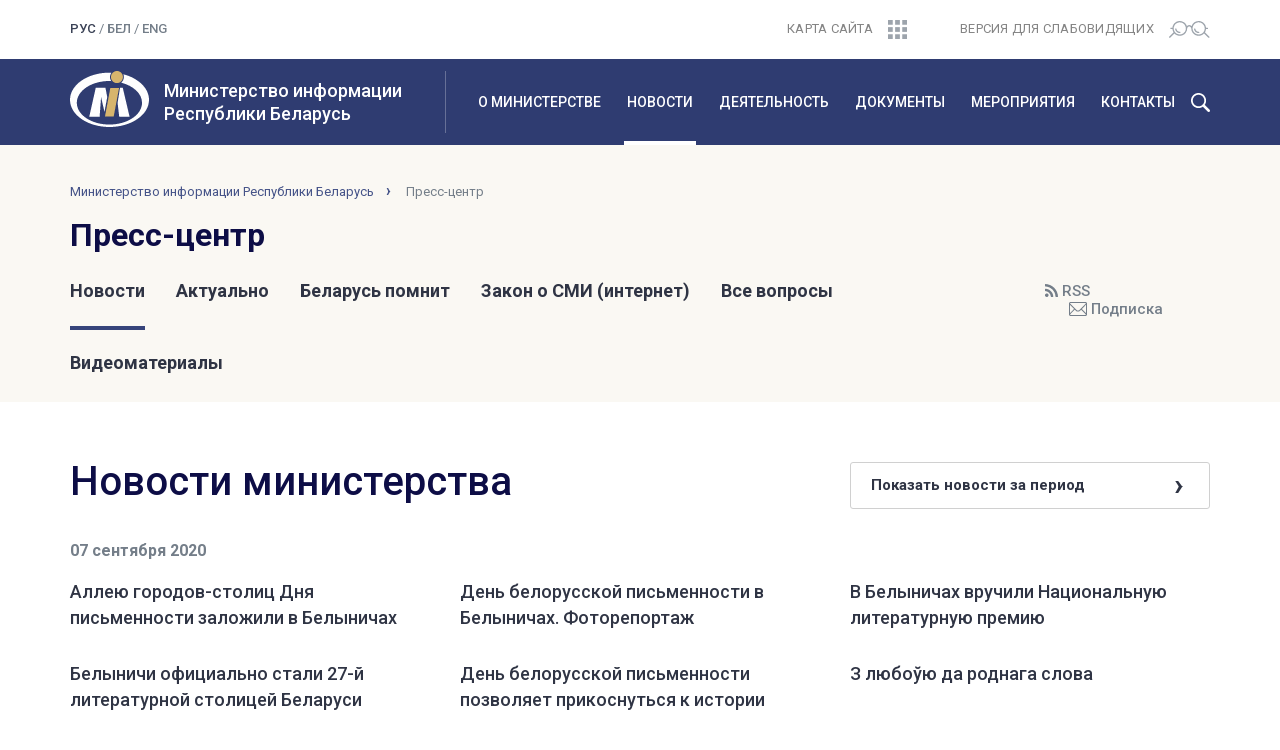

--- FILE ---
content_type: text/html; charset=UTF-8
request_url: http://mininform.gov.by/news/?time=Y&period-from=2020-09-07&period-to=2020-09-07
body_size: 7888
content:
<!DOCTYPE html>
<html lang="ru">
<head>
<!-- Yandex.Metrika counter -->
<script type="text/javascript" >
   (function(m,e,t,r,i,k,a){m[i]=m[i]||function(){(m[i].a=m[i].a||[]).push(arguments)};
   m[i].l=1*new Date();k=e.createElement(t),a=e.getElementsByTagName(t)[0],k.async=1,k.src=r,a.parentNode.insertBefore(k,a)})
   (window, document, "script", "https://mc.yandex.ru/metrika/tag.js", "ym");

   ym(55274347, "init", {
        clickmap:true,
        trackLinks:true,
        accurateTrackBounce:true,
        webvisor:true
   });
</script>
<noscript><div><img src="https://mc.yandex.ru/watch/55274347" style="position:absolute; left:-9999px;" alt="" /></div></noscript>
<!-- /Yandex.Metrika counter -->

<meta charset="utf-8">
<meta http-equiv="X-UA-Compatible" content="IE=edge">
<meta name="viewport" content="width=device-width, initial-scale=1">
<title>Новости</title>
<link rel="icon" href="/bitrix/templates/mininf/favicon.ico" type="image/x-icon">
<link href="/bitrix/templates/mininf/css/bootstrap.min.css" rel="stylesheet">
<link rel="stylesheet" href="/bitrix/templates/mininf/css/slick.css">
<link rel="stylesheet" href="/bitrix/templates/mininf/css/slick-theme.css">
<link href="/bitrix/templates/mininf/css/style.css" rel="stylesheet">
<meta http-equiv="Content-Type" content="text/html; charset=UTF-8" />
<meta name="robots" content="index, follow" />
<link href="/bitrix/css/ez.partiallysightedplugin/uhpv-full.css?16825996881743" type="text/css"  rel="stylesheet" />
<link href="/bitrix/cache/css/s1/mininf/page_dabdc9a408b1580c7fb7ae8f6c97164d/page_dabdc9a408b1580c7fb7ae8f6c97164d_v1.css?16826027921404" type="text/css"  rel="stylesheet" />
<link href="/bitrix/cache/css/s1/mininf/template_07fdd14a86075ec5e00a976050d33fa2/template_07fdd14a86075ec5e00a976050d33fa2_v1.css?1682602761238" type="text/css"  data-template-style="true" rel="stylesheet" />
<script type="text/javascript" src="/bitrix/js/ez.partiallysightedplugin/jquery.min.js?168259974394840"></script>

<script src='/bitrix/js/ez.partiallysightedplugin/uhpv-full.min.js'></script>
<script>
                var uhe = 1,
                    lng = 'ru',
                    has = 0,
                    imgs = 1,
                    bg = 1,
                    hwidth = 0,
                    bgs = [1,2],
                    fonts = [14,16,18,20];

                function initPlugin() {uhpv(has);}
                document.addEventListener("DOMContentLoaded", initPlugin);
                lgs['ru']={
                    1:'Показать:',
                    2:'Отключить:',
                    3:'Размер шрифтов:',
                    4:'Изображения:',
                    5:'Фон:',
                    6:'Выключить',
                    7:'А',
                    8:'Х'
                };
            </script>
            <style>
                 
            </style>
            



<script type="text/javascript">var _ba = _ba || []; _ba.push(["aid", "d7f14efdef97ac42ff5eae24f1378530"]); _ba.push(["host", "mininform.gov.by"]); (function() {var ba = document.createElement("script"); ba.type = "text/javascript"; ba.async = true;ba.src = (document.location.protocol == "https:" ? "https://" : "http://") + "bitrix.info/ba.js";var s = document.getElementsByTagName("script")[0];s.parentNode.insertBefore(ba, s);})();</script>


</head>
<body class="lang-ru">
	<header>
		<div class="header-top">
		<div class="container">
			<div class="row">
				<div class="col-lg-2 col-md-2 col-sm-3 col-xs-5">
					<div class="lang">
						<span class="active">рус</span> / <a href="/by/">бел</a> / <a href="/en/">eng</a><!--  / <a href="/en/">eng</a>--> 					</div>
				</div>
				<div class="col-lg-2 col-lg-offset-4 col-md-2 col-md-offset-3 col-sm-3 col-sm-offset-0 col-xs-2 col-xs-offset-3">
					<div class="sitemap text-right">
						<a href="/sitemap/"><span>Карта сайта</span><img src="/bitrix/templates/mininf/img/sitemap.svg" alt=""></a>
					</div>
				</div>
				<div class="col-lg-4 col-md-5 col-sm-6 col-xs-2">
					<div class="visually-impaired text-right">
						<a href="javascript://" onclick="uvcl();$('<style></style>').appendTo($('head'));" class="ez-psp-link" alt="Версия для слабовидящих">
			<span>Версия для слабовидящих</span><img src="/bitrix/templates/mininf/img/bw-version.svg" alt=""></a>
          </a>					</div>
				</div>
			</div>
		</div>
	</div>
	<div class="wrap-main-menu">
		<div class="container">
			<div class="row">
				<div class="col-lg-4 col-md-4 col-sm-6 col-xs-9">
					<div class="logo-title-wrap">
						<div class="gerb">
							<a href="/">
								<img src="/bitrix/templates/mininf/img/mi_logo.svg" alt="" class="img-responsive">
							</a>	
						</div>
						<a href="/" class="logo-title">
							<h1>Министерство информации<br>Республики Беларусь</h1>
						</a>
					</div>
				</div>
				<div class="visible-sm col-sm-2 col-sm-offset-4 visible-xs col-xs-3">
					<div class="search-burger-wrap">
						<!--<button id="main-menu-search-mobile" type="button" class="visible-xs visible-sm"></button>-->
						<button class="navbar-toggle collapsed" type="button" data-toggle="collapse" data-target="#navbar" aria-expanded="false">
							<img src="/bitrix/templates/mininf/img/burger.svg" alt="">
						</button>					
					</div>
				</div>
				<div class="col-lg-8 col-md-8 col-sm-12 col-xs-12">
					<div class="main-menu-inner">
						<nav class="main-menu">
							<div id="navbar" class="navbar-collapse collapse" aria-expanded="true">
								<div id="search">
									<form action="/smart/" name="search">
										<div class="input-group">
											<input type="text" class="form-control" placeholder="Что будем искать?" value="" name="q">
											<input type="hidden" name="iblock" value="3" />
											<span class="input-group-btn">
												<button class="btn btn-default" type="submit">Найти</button>
											</span>
										</div>
									</form>
								</div>
								<ul class="nav navbar-nav">
<li class="parent"><a href="/about/">О министерстве</a><ul class="child"><li><a href="/about/management/">Руководство</a></li><li><a href="/about/struktura/">Структура</a></li><li><a href="/about/polozhenie-o-ministerstve/">Положение о министерстве</a></li><li><a href="/about/vyshestoyashchiy-gosudarstvennyy-organ/">Вышестоящий государственный орган</a></li><li><a href="/about/podvedomstvennye-organizatsii/">Подведомственные организации</a></li><li><a href="/about/istoriya/">История</a></li></ul></li><li class="parent active current"><a href="/news/">Новости</a><ul class="child"><li class="current"><a href="/news/">Новости</a></li><li><a href="/news/anons/">Анонсы</a></li></ul></li><li class="parent"><a href="/activities/">Деятельность</a><ul class="child"><li><a href="/activities/chasto-zadavaemye-voprosy/">Часто задаваемые вопросы</a></li><li><a href="/activities/pechatnye-smi/">Печатные СМИ</a></li><li><a href="/activities/elektronnye-smi/">Электронные СМИ</a></li><li><a href="/activities/izdatelskoe-delo/">Издательское дело</a></li><li><a href="/activities/poligrafiya/">Полиграфия</a></li><li><a href="/activities/rasprostranenie-pechatnykh-izdaniy/">Распространение печатных изданий</a></li><li><a href="/activities/mezhdunarodnaya-deyatelnost/">Международная деятельность</a></li><li><a href="/activities/obshchestvenno-konsultativnyy-sovet/">Общественно-консультативный совет</a></li><li><a href="/activities/voprosy-i-otvety-po-zakonu-o-smi/">Вопросы и ответы по закону о СМИ</a></li><li><a href="/activities/ideologiya-belorusskogo-gosudarstva/">Идеология белорусского государства</a></li><li><a href="/activities/komissiya-po-borbe-s-korruptsiey/">Комиссия по противодействию коррупции</a></li><li><a href="/activities/monitoringi/">Мониторинги</a></li><li><a href="/activities/statisticheskiy/">Статистика отрасли</a></li></ul></li><li class="parent"><a href="/documents/">Документы</a><ul class="child"><li><a href="/documents/reestry/">Реестры</a></li><li><a href="/documents/zakony-i-ukazy/">Законы и указы</a></li><li><a href="/documents/polazheniya/">Постановления Совета Министров Республики Беларусь</a></li><li><a href="/documents/postanovleniya-i-prikazy/">Постановления и приказы Министерства информации</a></li><li><a href="/documents/tekhnicheskie-normativnye-akty/">Технические нормативные акты</a></li><li><a href="/documents/informatsionnaya-strategiya-po-profilaktike-narkopotrebleniya-i-protivodeystviyu-nezakonnomu-oborotu/">Информационная стратегия по профилактике наркопотребления и противодействию незаконному обороту наркотиков</a></li><li><a href="/documents/respublikanskiy-spisok-ekstremistskikh-materialov/">Республиканский список экстремистских материалов</a></li><li><a href="/documents/spisok-pechatnykh-izdaniy-soderzhashchikh-informatsionnye-soobshcheniya-i-ili-materialy-rasprostrane/">Список печатных изданий, содержащих информационные сообщения и (или) материалы, распространение которых способно нанести вред национальным интересам Республики Беларусь</a></li></ul></li><li class="parent"><a href="/meropriyatiya/">Мероприятия</a><ul class="child"><li><a href="/meropriyatiya/fiv/">Фестивали и выставки</a></li><li><a href="/meropriyatiya/konkursy-v-ramkakh-realizatsii-gosprogramm/">Конкурсы в рамках реализации госпрограмм</a></li><li><a href="/meropriyatiya/konkursy-dlya-smi/">Творческие конкурсы</a></li><li><a href="/meropriyatiya/respublikanski-konkurs-natsyyanalnaya-litaraturnaya-premiya/">Национальная литературная премия</a></li><li><a href="/meropriyatiya/dlya-detey/">Для детей</a></li></ul></li><li class="parent"><a href="/contact/">Контакты</a><ul class="child"><li><a href="/contact/schedule/">Режим работы и график проведения «прямых телефонных линий»</a></li><li><a href="/contact/grafik-priema/">График приема</a></li><li><a href="/contact/web-request/">Электронные обращения</a></li><li><a href="/contact/administrativnye-protsedury/">Административные процедуры</a></li><li><a href="/contact/">Контакты</a></li></ul>							</div>
						</nav>
					</div>
					<button id="main-menu-search" type="button" class="hidden-xs hidden-sm"></button>
					<button id="main-menu-close" type="button" class="hidden hidden-xs hidden-sm"></button>
				</div>
			</div>
		</div>
	</div>
<!--	<div id="search">
		<div class="container">
			<div class="row">

			</div>
		</div>
	</div>-->
</header>
<div class="peach">
	<div id="breadcrumbs">
		<div class="container">
			<div class="row">
				<div class="col-lg-12 col-md-12 col-sm-12 col-xs-12">
					<div class="breadcrumbs-wrap">
						<ul class="breadcrumbs">
				<li><a href="/">Министерство информации Республики Беларусь</a></li>
				<li class="active">Пресс-центр</li></ul>					</div>
				</div>
			</div>
		</div>
	</div>
	<div id="news-menu">
		<div class="container">
			<div class="row">
				<div class="col-lg-12 col-md-12 col-sm-12 col-xs-12">
					<div class="block-title">
						<h2 class="title-32">Пресс-центр</h2>
					</div>
				</div>
				<div class="col-lg-10 col-md-10 col-sm-12 col-xs-12">
					<div class="news-menu-wrap">
						<a href="/news/" class="news-menu-item active">Новости</a><a href="/news/actual/" class="news-menu-item">Актуально</a><a href="/news/?tags=Y&name=THEAMS&value=13554" class="news-menu-item">Беларусь помнит</a><a href="/news/freedom/" class="news-menu-item">Закон о СМИ (интернет)</a><a href="/news/anons/" class="news-menu-item">Все вопросы</a><a href="/news/videomateriali/" class="news-menu-item">Видеоматериалы</a>					</div>
				</div>
				<div class="col-lg-2 col-md-2 col-sm-12 col-xs-12">
					<div class="rss-newsletter-wrap">
						<a href="/rss.php" class="rss">rss</a>
						<a href="/news/podpiska-na-novosti/" class="newsletter">Подписка</a>
					</div>
				</div>
			</div>
		</div>
	</div>
</div>
<div id="content" class="ministry-news">
	<div class="container">
		<div class="row">
			<div class="col-lg-8 col-md-8 col-sm-7 col-xs-12">
				<div class="block-title">
					<h1 class="title-40">Новости министерства</h1>
				</div>
			</div>
			<div class="col-lg-4 col-md-4 col-sm-5 col-xs-12">
				<div class="filter-period-wrap">
					<div class="nav-collapse">
						<ul class="nav pull-right">
						  <li class="dropdown">
							<a class="dropdown-toggle" href="#" data-toggle="dropdown">Показать новости за период</a>
							<div class="dropdown-menu dropdown-filter">
							  <form class="form-horizontal" id="filter_period">
								<div class="input-group">
									<span class="input-group-addon" id="period_from_addon">С</span>
									<input name="period-from" id="period_from" placeholder="" type="date" class="form-control" aria-describedby="period_from_addon"> 
								</div>
								<div class="input-group">
									<span class="input-group-addon" id="period_to_addon">По</span>
									<input name="period-to" id="period_to" placeholder="" type="date" class="form-control" aria-describedby="period_to_addon"> 
								</div>
								<div class="form-group">
									<button type="submit" id="btn_period" class="btn">Показать</button>
								</div>
							  </form>
							</div>
						  </li>
						</ul>
					</div>
				</div>
			</div>
		</div>
				
			
			<div class="row list-news-block"><div class="daily-news-wrap">
				<div class="col-lg-12 col-md-12 col-sm-12 col-xs-12">
					<div class="dn-item-date" data-time="07 сентября 2020">07 сентября 2020</div>
				</div><div class="col-lg-4 col-md-4 col-sm-6 col-xs-12">
			<div class="dn-item-title"><a href="/news/all/alleyu-gorodov-stolits-dnya-pismennosti-zalozhili-v-belynichakh/">Аллею городов-столиц Дня письменности заложили в Белыничах</a></div>
		</div>
			<div class="col-lg-4 col-md-4 col-sm-6 col-xs-12">
			<div class="dn-item-title"><a href="/news/all/den-belorusskoy-pismennosti-v-belynichakh-fotoreportazh/">День белорусской письменности в Белыничах. Фоторепортаж</a></div>
		</div>
			<div class="col-lg-4 col-md-4 col-sm-6 col-xs-12">
			<div class="dn-item-title"><a href="/news/all/v-belynichakh-vruchili-natsionalnuyu-literaturnuyu-premiyu/">В Белыничах вручили Национальную литературную премию</a></div>
		</div>
			<div class="col-lg-4 col-md-4 col-sm-6 col-xs-12">
			<div class="dn-item-title"><a href="/news/all/belynichi-ofitsialno-stali-27-y-literaturnoy-stolitsey-belarusi/">Белыничи официально стали 27-й литературной столицей Беларуси</a></div>
		</div>
			<div class="col-lg-4 col-md-4 col-sm-6 col-xs-12">
			<div class="dn-item-title"><a href="/news/all/den-belorusskoy-pismennosti-pozvolyaet-prikosnutsya-k-istorii/">День белорусской письменности позволяет прикоснуться к истории</a></div>
		</div>
			<div class="col-lg-4 col-md-4 col-sm-6 col-xs-12">
			<div class="dn-item-title"><a href="/news/all/z-lyubo-yu-da-rodnaga-slova/">З любоўю да роднага слова</a></div>
		</div>
				</div>
</div>
		
	</div>
</div>


<footer>
	<div class="container">
		<div class="row footer-top">
			<div class="hidden-lg col-md-12 col-sm-12 col-xs-12 text-center">
				<div class="footer-title">Министерство информации <span class="br479"><br></span>Республики Беларусь</div>
			</div>
			<div class="col-lg-4 col-md-4 col-sm-12 col-xs-12">
				<div class="logo-title-wrap">
					<div class="gerb visible-lg">
						<a href="/">
							<img src="/bitrix/templates/mininf/img/mi_logo.svg" alt="" class="img-responsive">
						</a>
					</div>
					<div class="footer-addres">Пр-т Победителей, 11, 220004, г. Минск.&nbsp;&nbsp;<span class="hidden-sm hidden-xs"><br></span><span class="br479"><br></span>Приемная: <a href="tel:+375172039231">+375 (17) 203-92-31</a></div>
				</div>
			</div>
			<div class="col-lg-4 col-md-4 col-sm-12 col-xs-12">
				<div class="footer-control-addres">Отдел документооборота и материального обеспечения: <span class="hidden-sm hidden-xs"><br /></span><a href="tel:+375173063290">+375 (17) 306-32-90</a>&nbsp;&nbsp;<span class="br479"><br></span>Факс: <a href="tel:+375172033435">+375 (17) 203-34-35</a></div>
			</div>
			<div class="col-lg-4 col-md-4 col-sm-12 col-xs-12">
				<div class="footer-email-press">E-mail: info@mininform.gov.by&nbsp;&nbsp;&nbsp;<!--<span class="hidden-sm hidden-xs"><br /></span><span class="br479"><br></span>Пресс-служба:: <a href="tel:375172039233">+375 (17) 203-92-33</a>--></div>
			</div>
		</div>
		<div class="row">
			<hr>
			<ul class="footer-menu-wrap">
<li class="footer-parent-item col-lg-2 col-md-2 col-sm-4 col-xs-6"><a href="/about/">О министерстве</a><ul class="footer-child hidden-sm hidden-xs"><li class="footer-child-item"><a href="/about/management/" class="">Руководство</a><li class="footer-child-item"><a href="/about/struktura/" class="">Структура</a><li class="footer-child-item"><a href="/about/polozhenie-o-ministerstve/" class="">Положение о министерстве</a><li class="footer-child-item"><a href="/about/vyshestoyashchiy-gosudarstvennyy-organ/" class="">Вышестоящий государственный орган</a><li class="footer-child-item"><a href="/about/podvedomstvennye-organizatsii/" class="">Подведомственные организации</a><li class="footer-child-item"><a href="/about/istoriya/" class="">История</a></ul></li><li class="footer-parent-item col-lg-2 col-md-2 col-sm-4 col-xs-6"><a href="/news/">Новости</a><ul class="footer-child hidden-sm hidden-xs"><li class="footer-child-item"><a href="/news/" class="">Новости</a><li class="footer-child-item"><a href="/news/anons/" class="">Анонсы</a></ul></li><li class="footer-parent-item col-lg-2 col-md-2 col-sm-4 col-xs-6"><a href="/activities/">Деятельность</a><ul class="footer-child hidden-sm hidden-xs"><li class="footer-child-item"><a href="/activities/chasto-zadavaemye-voprosy/" class="">Часто задаваемые вопросы</a><li class="footer-child-item"><a href="/activities/pechatnye-smi/" class="">Печатные СМИ</a><li class="footer-child-item"><a href="/activities/elektronnye-smi/" class="">Электронные СМИ</a><li class="footer-child-item"><a href="/activities/izdatelskoe-delo/" class="">Издательское дело</a><li class="footer-child-item"><a href="/activities/poligrafiya/" class="">Полиграфия</a><li class="footer-child-item"><a href="/activities/rasprostranenie-pechatnykh-izdaniy/" class="">Распространение печатных изданий</a><li class="footer-child-item"><a href="/activities/mezhdunarodnaya-deyatelnost/" class="">Международная деятельность</a><li class="footer-child-item"><a href="/activities/obshchestvenno-konsultativnyy-sovet/" class="">Общественно-консультативный совет</a><li class="footer-child-item"><a href="/activities/voprosy-i-otvety-po-zakonu-o-smi/" class="">Вопросы и ответы по закону о СМИ</a><li class="footer-child-item"><a href="/activities/ideologiya-belorusskogo-gosudarstva/" class="">Идеология белорусского государства</a><li class="footer-child-item"><a href="/activities/komissiya-po-borbe-s-korruptsiey/" class="">Комиссия по противодействию коррупции</a><li class="footer-child-item"><a href="/activities/monitoringi/" class="">Мониторинги</a><li class="footer-child-item"><a href="/activities/statisticheskiy/" class="">Статистика отрасли</a></ul></li><li class="footer-parent-item col-lg-2 col-md-2 col-sm-4 col-xs-6"><a href="/documents/">Документы</a><ul class="footer-child hidden-sm hidden-xs"><li class="footer-child-item"><a href="/documents/reestry/" class="">Реестры</a><li class="footer-child-item"><a href="/documents/zakony-i-ukazy/" class="">Законы и указы</a><li class="footer-child-item"><a href="/documents/polazheniya/" class="">Постановления Совета Министров Республики Беларусь</a><li class="footer-child-item"><a href="/documents/postanovleniya-i-prikazy/" class="">Постановления и приказы Министерства информации</a><li class="footer-child-item"><a href="/documents/tekhnicheskie-normativnye-akty/" class="">Технические нормативные акты</a><li class="footer-child-item"><a href="/documents/informatsionnaya-strategiya-po-profilaktike-narkopotrebleniya-i-protivodeystviyu-nezakonnomu-oborotu/" class="">Информационная стратегия по профилактике наркопотребления и противодействию незаконному обороту наркотиков</a><li class="footer-child-item"><a href="/documents/respublikanskiy-spisok-ekstremistskikh-materialov/" class="">Республиканский список экстремистских материалов</a><li class="footer-child-item"><a href="/documents/spisok-pechatnykh-izdaniy-soderzhashchikh-informatsionnye-soobshcheniya-i-ili-materialy-rasprostrane/" class="">Список печатных изданий, содержащих информационные сообщения и (или) материалы, распространение которых способно нанести вред национальным интересам Республики Беларусь</a></ul></li><li class="footer-parent-item col-lg-2 col-md-2 col-sm-4 col-xs-6"><a href="/meropriyatiya/">Мероприятия</a><ul class="footer-child hidden-sm hidden-xs"><li class="footer-child-item"><a href="/meropriyatiya/fiv/" class="">Фестивали и выставки</a><li class="footer-child-item"><a href="/meropriyatiya/konkursy-v-ramkakh-realizatsii-gosprogramm/" class="">Конкурсы в рамках реализации госпрограмм</a><li class="footer-child-item"><a href="/meropriyatiya/konkursy-dlya-smi/" class="">Творческие конкурсы</a><li class="footer-child-item"><a href="/meropriyatiya/respublikanski-konkurs-natsyyanalnaya-litaraturnaya-premiya/" class="">Национальная литературная премия</a><li class="footer-child-item"><a href="/meropriyatiya/dlya-detey/" class="">Для детей</a></ul></li><li class="footer-parent-item col-lg-2 col-md-2 col-sm-4 col-xs-6"><a href="/contact/">Контакты</a><ul class="footer-child hidden-sm hidden-xs"><li class="footer-child-item"><a href="/contact/schedule/" class="">Режим работы и график проведения «прямых телефонных линий»</a><li class="footer-child-item"><a href="/contact/grafik-priema/" class="">График приема</a><li class="footer-child-item"><a href="/contact/web-request/" class="">Электронные обращения</a><li class="footer-child-item"><a href="/contact/administrativnye-protsedury/" class="">Административные процедуры</a><li class="footer-child-item"><a href="/contact/" class="">Контакты</a></ul>		</div>
		<div class="row">
			<div class="col-lg-12 col-md-12 col-sm-12 col-xs-12">
				<div class="footer-bottom">
					<div class="row">
						<div class="col-lg-3 col-lg-push-9 col-md-2 col-md-push-10 col-sm-12 col-xs-12">
							<div class="social-network">
									<a href="https://t.me/mininform" class="Тelegram" target="_blank"></a>
							</div>
						</div>	
						<div class="col-lg-5 col-lg-pull-3 col-md-5 col-md-pull-2 col-sm-7 col-xs-12">
							<div class="copyright">
								&copy; 2021, Министерство информации Республики Беларусь.<br />При цитировании материалов ссылка на сайт обязательна.							</div>
						</div>
						<div class="col-lg-4 col-lg-pull-3 col-md-5 col-md-pull-2 col-sm-5 col-xs-12">
							<div class="developer">Разработка сайта: <a target="_blank" href="http://genshtab.by/">агентство “Генштаб”</a></div>
						</div>			
					</div>
				</div>
			</div>
		</div>
	</div>
</footer>
<div id="button-up">
</div>
<script src="https://ajax.googleapis.com/ajax/libs/jquery/3.3.1/jquery.min.js"></script>
<script src="/bitrix/templates/mininf/js/jquery-ui.min.js"></script>
<script src="/bitrix/templates/mininf/js/bootstrap.min.js"></script>
<script src="/bitrix/templates/mininf/js/slick.min.js"></script>
<script src="/bitrix/templates/mininf/js/custom.js" type="text/javascript"></script>
<!-- Global site tag (gtag.js) - Google Analytics -->
<script async src="https://www.googletagmanager.com/gtag/js?id=UA-112720833-1"></script>
<script>
  window.dataLayer = window.dataLayer || [];
  function gtag(){dataLayer.push(arguments);}
  gtag('js', new Date());

  gtag('config', 'UA-112720833-1');
</script>
</body>
</html>

--- FILE ---
content_type: image/svg+xml
request_url: http://mininform.gov.by/bitrix/templates/mininf/img/rss.svg
body_size: 1959
content:
<svg width="13" height="13" viewBox="0 0 13 13" fill="none" xmlns="http://www.w3.org/2000/svg">
<path d="M3.545 11.2273C3.545 11.7197 3.37267 12.1383 3.02802 12.483C2.68337 12.8277 2.26486 13 1.7725 13C1.28014 13 0.861631 12.8277 0.516979 12.483C0.172326 12.1383 0 11.7197 0 11.2273C0 10.7348 0.172326 10.3163 0.516979 9.97159C0.861631 9.62689 1.28014 9.45455 1.7725 9.45455C2.26486 9.45455 2.68337 9.62689 3.02802 9.97159C3.37267 10.3163 3.545 10.7348 3.545 11.2273ZM8.27166 12.3629C8.28397 12.5353 8.23166 12.683 8.11472 12.8061C8.00394 12.9354 7.85931 13 7.68083 13H6.43454C6.28068 13 6.14835 12.9492 6.03757 12.8477C5.92679 12.7461 5.86525 12.6184 5.85294 12.4645C5.71754 11.0549 5.14979 9.85002 4.14968 8.84979C3.14957 7.84955 1.94482 7.28172 0.535442 7.14631C0.38158 7.134 0.253873 7.07244 0.152324 6.96165C0.0507747 6.85085 0 6.71851 0 6.56463V5.31818C0 5.13968 0.0646223 4.99503 0.193867 4.88423C0.298494 4.77959 0.430816 4.72727 0.590833 4.72727H0.636992C1.62171 4.80729 2.56335 5.05504 3.46191 5.47053C4.36047 5.88601 5.15748 6.4446 5.85294 7.14631C6.55455 7.84186 7.11307 8.63897 7.5285 9.53764C7.94393 10.4363 8.19165 11.3781 8.27166 12.3629ZM12.9983 12.3814C13.0106 12.5476 12.9552 12.6922 12.8322 12.8153C12.7214 12.9384 12.5798 13 12.4075 13H11.0873C10.9273 13 10.7904 12.9461 10.6765 12.8384C10.5627 12.7307 10.5027 12.5999 10.4965 12.446C10.4227 11.1226 10.1119 9.86541 9.56411 8.67436C9.01635 7.48331 8.30397 6.44922 7.42695 5.57209C6.54994 4.69496 5.51598 3.98248 4.32508 3.43466C3.13418 2.88684 1.87713 2.57292 0.553906 2.4929C0.400043 2.48674 0.26926 2.42673 0.161556 2.31286C0.0538519 2.19898 0 2.0651 0 1.91122V0.590909C0 0.418561 0.0615451 0.276989 0.184635 0.166193C0.295416 0.0553977 0.430816 0 0.590833 0H0.618528C2.23101 0.0800189 3.77425 0.449337 5.24826 1.10795C6.72226 1.76657 8.03163 2.6714 9.17637 3.82244C10.3273 4.96733 11.232 6.27687 11.8905 7.75107C12.549 9.22526 12.9183 10.7687 12.9983 12.3814Z" fill="#747E89"/>
</svg>


--- FILE ---
content_type: image/svg+xml
request_url: http://mininform.gov.by/bitrix/templates/mininf/img/mail.svg
body_size: 1075
content:
<svg width="18" height="14" viewBox="0 0 18 14" fill="none" xmlns="http://www.w3.org/2000/svg">
<path d="M17.6994 0.726777L16.9854 -2.33468e-06L10.3716 6.73224C9.54488 7.57377 8.15449 7.57377 7.32777 6.73224L0.713989 0.0382514L5.73399e-07 0.765025L4.92276 5.77596L5.73399e-07 10.7869L0.713989 11.5137L5.63674 6.50273L6.61378 7.49727C7.21503 8.10929 8.00418 8.45355 8.8309 8.45355C9.65762 8.45355 10.4468 8.10929 11.048 7.49727L12.0251 6.50273L16.9478 11.5137L17.6618 10.7869L12.739 5.77596L17.6994 0.726777Z" transform="translate(0.109375 1.18555)" fill="#747E89"/>
<path d="M16.4217 14H1.57829C0.713989 14 -5.73399e-07 13.2732 -5.73399e-07 12.3934V1.60656C-5.73399e-07 0.726776 0.713989 1.16734e-06 1.57829 1.16734e-06H16.4217C17.286 1.16734e-06 18 0.726776 18 1.60656V12.3934C18 13.2732 17.286 14 16.4217 14ZM1.54071 1.03279C1.24008 1.03279 1.01461 1.26229 1.01461 1.5683V12.3552C1.01461 12.6612 1.24008 12.8907 1.54071 12.8907H16.3841C16.6848 12.8907 16.9102 12.6612 16.9102 12.3552V1.5683C16.9102 1.26229 16.6848 1.03279 16.3841 1.03279H1.54071Z" fill="#747E89"/>
</svg>


--- FILE ---
content_type: application/javascript
request_url: http://mininform.gov.by/bitrix/js/ez.partiallysightedplugin/uhpv-full.min.js
body_size: 2302
content:
var timg = '', tf = '', bd = '', bd1 = '', bd2 = '', hmw = '', ac = 0, bbg = 0, mf = 15, al = '', ab = '', mpf = '',
    lgs = {};

function uhpv(a) {
    if (a) {
        hsc('uha', 'a')
    }
    if (uhe && hgc('uha')) {
        if (hgc('uhf')) {
            mf = hgc('uhf')
        } else {
            mf = fonts[0]
        }
        if (hgc('hpvbg')) {
            bbg = hgc('hpvbg')
        }
        if (uhe !== 1) {
            mpf = 'fixed'
        }
        if (hwidth) {
            hmw = hwidth + 'px'
        } else {
            hmw = '100%'
        }
        ;bd1 = '<div id="hpvgd" style="position:' + mpf + ';"><div id="hpvdiv" class="h-mdiv" style="width:' + hmw + ';"><div style="display:table-cell;" id="uhvv"><div id="fsd" class="h-ldiv">' + lg(lng, 3) + ' </div><div id="vimg" class="h-ldiv" style="display:none;"><span class="hswm"> | </span>' + lg(lng, 4) + ' </div><div id="vbg" class="h-ldiv" style="display:none;"><span class="hswm"> | </span>' + lg(lng, 5) + ' </div><div id="vch" class="h-rdiv" style="display:none;"><a href="javascript:uvcl()" class="uhpv-l" id="maf">' + lg(lng, 6) + '</a></div></div></div></div><div id="h-f"></div>';
        if (uhe == 1 || uhe == 2) {
            bd = bd1
        } else if (uhe == 3) {
            bd = bd2
        }
        if (!$('#hpvdiv').text()) {
            if ($('#puzadpn').text()) {
                $('#puzadpn').after(bd)
            } else {
                $('body').prepend(bd)
            }
            for (var nf = 0; nf < fonts.length; nf++) {
                if (fonts[nf] == mf) {
                    al = ' h-al'
                } else {
                    al = ''
                }
                ;$('#fsd').append('<a href="javascript://" onclick="uHPV(' + fonts[nf] + ',this)" id="maf" style="font-size:' + fonts[nf] + 'px !important;" class="uhpv-a' + al + '">' + lg(lng, 7) + '</a> ');
                if (nf == fonts.length - 1) $('#hpvdiv').show()
            }
            if (imgs) {
                if (hgc('hpvi')) {
                    timm = lg(lng, 1);
                    $('img:visible').addClass('h-ni')
                } else {
                    timm = lg(lng, 2)
                }
                timg = '<a href="javascript://" onclick="uHPI()" class="uhpv-l hvit" id="maf">' + timm + '</a>';
                $('#vimg').append(timg);
                $('#vimg').show()
            }
            if (bg) {
                if (bgs.length) {
                    for (var nb = 0; nb < bgs.length; nb++) {
                        if (bgs[nb] == bbg) {
                            ab = ' h-ab'
                        } else {
                            ab = ''
                        }
                        ;tf += '<a href="javascript://" onclick="uHPB(' + bgs[nb] + ',this)" class="h-background-' + bgs[nb] + ' h-fi' + ab + '" id="maf">' + lg(lng, 7) + '</a>';
                    }
                    tf += '<a href="javascript://" onclick="uHPB(0,this)" id="maf" class="hcmaf">' + lg(lng, 8) + '</a>';
                    $('#vbg').append(tf);
                    $('#vbg').show()
                }
            }
            if (!a) {
                $('#vch').show()
            }
        }
        if (hwidth < 1200) {
            mhw = 1200
        } else {
            mhw = $('#hpvdiv').width()
        }
        if ($(window).width() < mhw) {
            $('.h-ldiv,.h-rdiv').css({
                'float': 'none',
                'text-align': 'left',
                'position': 'static',
                'padding-left': '5px'
            });
            $('.hswm').hide()
        }
        ;$('body,table,div,tr,td,ul,li,span,a[id!=maf],p,h1,h2,h3,h4,h5,h6').css({'fontSize': mf + 'px'});
        $('.h-mdiv,.h-ldiv,.h-rdiv,.h-fdiv,.uhpv-l,.hswm').css('fontSize', fonts[fonts.length - 1] + 'px');
        setTimeout(function () {
            $('.admBarCenter>div').attr({'style': 'font-size:11px;'});
            if (bbg && bbg > 0) {
                $('body,table,div[id!=hpvdiv][id!=fsd][id!=vimg][id!=vbg][id!=hpvgd][id!=uhvv][id!=vch],tr,td,ul,li,span[class!=hswm],a[id!=maf],p,b').addClass('h-background-' + bbg);
                $('#puzadpn .h-background-' + bbg).removeClass('h-background-' + bbg)
            }
            if (!hwidth) {
                $('#fsd').css('padding-left', '15px');
                $('#vch').css('padding-right', '15px')
            }
        }, 1);
        if (uhe == 2) {
            $('#h-f').height($('#hpvdiv').height())
        }
        if (uhe == 3) {
            $('#hpvgd2').css('top', (($(window).height() - Number(200)) / 2) + 'px')
        }
    } else {
        $('#uhvb').show()
    }
}

function uvcl() {
    if (hgc('uha')) {
        hdc('uha');
        window.location.reload()
    } else {
        hsc('uha', 'a');
        $('#uhvb').hide();
        uhpv(has)
    }
}

function lg(c, n) {
    return lgs[c][n]
}

function uHPV(f, t) {
    hsc("uhf", f);
    $('.uhpv-a').removeClass('h-al');
    $(t).addClass('h-al');
    uhpv(has)
}

function uHPI() {
    if (hgc('hpvi')) {
        hdc('hpvi');
        $('.h-ni').removeClass('h-ni');
        $('.hvit').text(lg(lng, 2))
    } else {
        hsc('hpvi', 'v');
        $('img:visible').addClass('h-ni');
        $('.hvit').text(lg(lng, 1))
    }
}

function uHPB(n, t) {
    $('.h-ab').removeClass('h-ab');
    $(t).addClass('h-ab');
    if (hgc('hpvbg')) {
        b = hgc('hpvbg')
    } else {
        b = 0
    }
    if (n == 0) {
        hsc('hpvbg', 0);
        $('.h-background-' + b + '[id!=maf]').removeClass('h-background-' + b)
    } else {
        hsc('hpvbg', n);
        if (b) {
            $('.h-background-' + b + '[id!=maf]').removeClass('h-background-' + b)
        }
        ;$('body,table,div[id!=hpvdiv][id!=fsd][id!=vimg][id!=vbg][id!=vch][id!=hpvgd][id!=uhvv],tr,td,ul,li,span[class!=hswm],a[id!=maf],p,b').addClass('h-background-' + n);
        setTimeout(function () {
            $('#puzadpn .h-background-' + n).removeClass('h-background-' + n)
        }, 1)
    }
}

function hsc(name, value) {
    document.cookie = name + "=" + escape(value) + ";expires=Mon,01-Jan-2050 00:00:00 GMT;path=/"
}

function hgc(fcm) {
    var results = document.cookie.match('(^|;) ?' + fcm + '=([^;]*)(;|$)');
    if (results) {
        return (unescape(results[2]))
    } else {
        return null
    }
}

function hdc(fcm) {
    var cookie_date = new Date();
    cookie_date.setTime(cookie_date.getTime() - 1);
    document.cookie = fcm += "=;expires=" + cookie_date.toGMTString() + ";path=/"
};$(window).resize(function () {
    uhpv(has)
});
